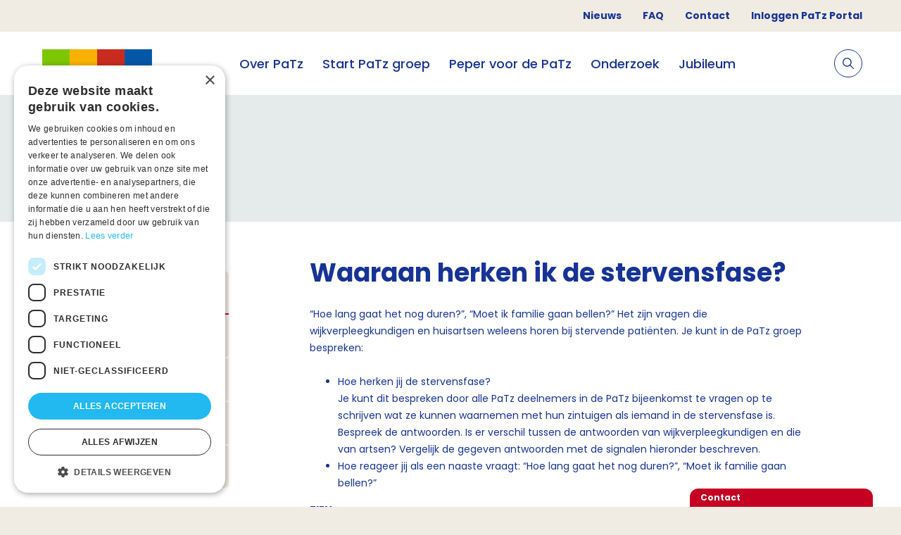

--- FILE ---
content_type: text/html; charset=utf-8
request_url: https://palliaweb.nl/patz/peper-voor-de-patz/werkvormen/waaraan-herken-ik-de-stervensfase
body_size: 6314
content:


<!DOCTYPE html>
<html lang="nl" class="">
<head>
    


<script type="text/javascript" charset="UTF-8" src="//cdn.cookie-script.com/s/a74e476ddcc6ba7c43126180f56565b6.js"></script>

	<!-- Google Tag Manager -->
<script>(function(w,d,s,l,i){w[l]=w[l]||[];w[l].push({'gtm.start':
new Date().getTime(),event:'gtm.js'});var f=d.getElementsByTagName(s)[0],
j=d.createElement(s),dl=l!='dataLayer'?'&l='+l:'';j.async=true;j.src=
'https://www.googletagmanager.com/gtm.js?id='+i+dl;f.parentNode.insertBefore(j,f);
})(window,document,'script','dataLayer','GTM-5RV5RZW');</script>
<!-- End Google Tag Manager -->


	<meta charset="utf-8"/>
    <meta name="viewport" content="width=device-width, initial-scale=1.0">
        <meta name="tags" content="Informatiepagina">

    <link href="https://use.typekit.net/yjo0pnk.css" rel="stylesheet">

    
<style>
    :root {
        --button-default: #c50023;
        --button-text-default: #ffffff;
        --button-hover: #FFFFFF;
        --button-text-hover: #c50023;
        --tab: #c50023;
        --background: #E4EBEA;
        --header: #c50023;
        --homepage-header-text-colour: #FFFFFF;
    }
</style>

    <link href="/css?v=xkSWqAfC19eYcy2bz97vXiO2REGiwGlWe9Esmz4YuS81" rel="stylesheet"/>

    
    

    



<link rel="canonical" href="https://palliaweb.nl/patz/peper-voor-de-patz/werkvormen/waaraan-herken-ik-de-stervensfase" />

    



<title>Waaraan herken ik de stervensfase? - PaTz</title>
<meta name="description" content="“Hoe lang gaat het nog duren?”, “Moet ik familie gaan bellen?” Het zijn vragen die wijkverpleegkundigen en huisartsen weleens horen bij stervende pati&#235;nten. Je kunt in de PaTz groep bespreken:">

<meta property="og:title" content="Waaraan herken ik de stervensfase?" />
<meta property="og:description" content="“Hoe lang gaat het nog duren?”, “Moet ik familie gaan bellen?” Het zijn vragen die wijkverpleegkundigen en huisartsen weleens horen bij stervende pati&#235;nten. Je kunt in de PaTz groep bespreken:" />

<meta property="og:type" content="website">
<meta name="twitter:card" content="summary_large_image" />

    

    <link rel="apple-touch-icon" sizes="180x180" href="/favicon/apple-touch-icon.png">
    <link rel="icon" type="image/png" sizes="32x32" href="/favicon/favicon-32x32.png">
    <link rel="icon" type="image/png" sizes="16x16" href="/favicon/favicon-16x16.png">
    <link rel="manifest" href="/favicon/site.webmanifest">
</head>

<body class="bem-level-1">
    <!-- Google Tag Manager (noscript) -->
<noscript><iframe src="https://www.googletagmanager.com/ns.html?id=GTM-5RV5RZW"
height="0" width="0" style="display:none;visibility:hidden"></iframe></noscript>
<!-- End Google Tag Manager (noscript) -->


    <div class="page netwerk bem-level-2">

            <div class="container top-menu-container">
        <ul class="top-menu-nav">
                <li>
                    <a href="/patz/nieuws">Nieuws</a>
                </li>
                <li>
                    <a href="/patz/vraag-en-antwoord">FAQ</a>
                </li>
                <li>
                    <a href="/patz/contact">Contact</a>
                </li>
                <li>
                    <a href="https://www.patzportal.nl/Public/Authentication/Login?ReturnUrl=%2f">Inloggen PaTz Portal</a>
                </li>
        </ul>
    </div>


<header>
    <div class="container">
        <div class="logo-container">
            <a href="/patz" class="logo" title="Home">
                    <img src="/getmedia/bfa43e4e-f1d8-4525-8139-f721ccf0a0d1/PaTz-logo-cmyk-nw.jpg?width=590&amp;height=472&amp;ext=.jpg" alt="Logo" />
            </a>
        </div>

        

<nav class="nav-container no-print">
    <ul class="primary-nav">
                   <li>
                           <span class="primary-nav__link">
            <a href="/patz/over-patz" class="">
                Over PaTz
            </a>

    </span>

                   </li>
                   <li>
                           <span class="primary-nav__link">
            <a href="/patz/patz-groep-starten" class="">
                Start PaTz groep
            </a>

    </span>

                   </li>
                   <li>
                           <span class="primary-nav__link">
            <a href="/patz/peper-voor-de-patz" class="">
                Peper voor de PaTz
            </a>

    </span>

                   </li>
                   <li>
                           <span class="primary-nav__link">
            <a href="/patz/onderzoek" class="">
                Onderzoek
            </a>

    </span>

                   </li>
                   <li>
                           <span class="primary-nav__link">
            <a href="/patz/jubileum" class="">
                Jubileum
            </a>

    </span>

                   </li>

            <li class="mobile-top-menu-item menu-divider"></li>
                <li class="mobile-top-menu-item">
                        <span class="primary-nav__link">
            <a href="/patz/nieuws" class="">
                Nieuws
            </a>

    </span>

                </li>
                <li class="mobile-top-menu-item">
                        <span class="primary-nav__link">
            <a href="/patz/vraag-en-antwoord" class="">
                FAQ
            </a>

    </span>

                </li>
                <li class="mobile-top-menu-item">
                        <span class="primary-nav__link">
            <a href="/patz/contact" class="">
                Contact
            </a>

    </span>

                </li>
                <li class="mobile-top-menu-item">
                        <span class="primary-nav__link">
            <a href="https://www.patzportal.nl/Public/Authentication/Login?ReturnUrl=%2f" class="">
                Inloggen PaTz Portal
            </a>

    </span>

                </li>
    </ul>
</nav>





        

<div class="secondary-nav-container no-print">
    <div class="search-item">
        <form class="search js-search" action="/patz/zoeken" method="get">
            <input type="text" name="searchText" placeholder="Stel hier je vraag">
            <label>
                <input type="submit">
                <svg xmlns="http://www.w3.org/2000/svg" width="15.697" height="15.697" viewBox="0 0 15.697 15.697">
    <path data-name="Icon ionic-ios-search" d="M20.013,19.054l-4.366-4.406a6.222,6.222,0,1,0-.944.956l4.337,4.377a.672.672,0,0,0,.948.025A.676.676,0,0,0,20.013,19.054Zm-9.255-3.4a4.912,4.912,0,1,1,3.475-1.439A4.883,4.883,0,0,1,10.758,15.658Z" transform="translate(-4.5 -4.493)" fill="#ffffff" />
</svg>

            </label>
        </form>

        <a class="toggle-search js-toggle-search">
            <span class="toggle-search__open">
                <svg xmlns="http://www.w3.org/2000/svg" width="15.697" height="15.697" viewBox="0 0 15.697 15.697">
    <path data-name="Icon ionic-ios-search" d="M20.013,19.054l-4.366-4.406a6.222,6.222,0,1,0-.944.956l4.337,4.377a.672.672,0,0,0,.948.025A.676.676,0,0,0,20.013,19.054Zm-9.255-3.4a4.912,4.912,0,1,1,3.475-1.439A4.883,4.883,0,0,1,10.758,15.658Z" transform="translate(-4.5 -4.493)" fill="#173395" />
</svg>

            </span>
            <span class="toggle-search__close js-toggle-search-close">
                <span class="toggle-search__close-label">annuleren</span>
                <svg xmlns="http://www.w3.org/2000/svg" width="12.728" height="12.728" viewBox="0 0 12.728 12.728">
    <g id="Icon_feather-plus" data-name="Icon feather-plus" transform="translate(6.364 -14.142) rotate(45)">
        <path id="Path_603" data-name="Path 603" d="M18,7.5v14" transform="translate(-3.5 0)" fill="none" stroke="#173395" stroke-linecap="round" stroke-linejoin="round" stroke-width="1"></path>
        <path id="Path_604" data-name="Path 604" d="M7.5,18h14" transform="translate(0 -3.5)" fill="none" stroke="#173395" stroke-linecap="round" stroke-linejoin="round" stroke-width="1"></path>
    </g>
</svg>
            </span>
        </a>
    </div>

    <div class="mobile-menu-container">
        <a class="menu-toggle js-toggle-menu">
            <svg xmlns="http://www.w3.org/2000/svg" xmlns:xlink="http://www.w3.org/1999/xlink" width="24" height="24"
     viewBox="0 0 24 24">
    <defs>
        <path id="a3"
              d="M6 7a1 1 0 1 1 0-2h13a1 1 0 0 1 0 2H6zm0 6a1 1 0 0 1 0-2h13a1 1 0 0 1 0 2H6zm0 6a1 1 0 0 1 0-2h13a1 1 0 0 1 0 2H6z" />
    </defs>
    <g fill="none" fill-rule="evenodd">
        <mask id="b3" fill="#fff">
            <use xlink:href="#a3" />
        </mask>
        <use fill="#173395" fill-rule="nonzero" xlink:href="#a3" />
        <g fill="#173395" mask="url(#b3)">
            <path d="M1 7h24v24H1z" />
        </g>
    </g>
</svg>

        </a>
    </div>

</div>

    </div>
</header>


        <main class="bem-level-3">
            



<section class="container subsite-page-header-container ">
</section>

<section class="container subsite-page-content">
        <div class="container_1-4">
            
        <div class="side-menu-container">
        <span class="side-menu-header">
            <a class="side-menu-header__link " href="/patz/peper-voor-de-patz">Peper voor de PaTz</a>

            <span class="side-menu-header__icon chevron-down-icon target-visible--rotate js-toggle"
                  data-toggle-target=".side-menu-container"
                  data-toggle-class="side-menu-container--open">
                <svg xmlns="http://www.w3.org/2000/svg" xmlns:xlink="http://www.w3.org/1999/xlink" width="24" height="24" viewBox="0 0 24 24">
    <g>
        <g fill="#173395">
            <path d="M12 13.586L6.707 8.293a1 1 0 0 0-1.414 1.414l6 6a1 1 0 0 0 1.414 0l6-6a1 1 0 1 0-1.414-1.414L12 13.586z" />
        </g>
    </g>
</svg>
            </span>
        </span>

            <div class="side-menu-content-container">
                <ul>
                        <li>
                            <a href="/patz/peper-voor-de-patz/hulpmiddelen"
                               class="">
                                Hulpmiddelen
                            </a>
                        </li>
                        <li>
                            <a href="/patz/peper-voor-de-patz/kwaliteitskader-pz"
                               class="">
                                Kwaliteitskader PZ
                            </a>
                        </li>
                        <li>
                            <a href="/patz/peper-voor-de-patz/werkvormen"
                               class="">
                                Werkvormen
                            </a>
                        </li>
                        <li>
                            <a href="/patz/peper-voor-de-patz/achtergrondinformatie"
                               class="">
                                Achtergrondinformatie
                            </a>
                        </li>
                </ul>
            </div>
    </div>


        </div>
        <div class="container_3-4">
                <div class="detail-content-container">
            <h1>Waaraan herken ik de stervensfase?</h1>

        





            <div class="rich-text">
                <p>&ldquo;Hoe lang gaat het nog duren?&rdquo;, &ldquo;Moet ik familie gaan bellen?&rdquo; Het zijn vragen die wijkverpleegkundigen en huisartsen weleens horen bij stervende patiënten. Je kunt in de PaTz groep bespreken:</p>

<ul>
	<li>Hoe herken jij de stervensfase?<br>
	Je kunt dit bespreken door alle PaTz deelnemers in de PaTz bijeenkomst te vragen op te schrijven wat ze kunnen waarnemen met hun zintuigen als iemand in de stervensfase is. Bespreek de antwoorden. Is er verschil tussen de antwoorden van wijkverpleegkundigen en die van artsen? Vergelijk de gegeven antwoorden met de signalen hieronder beschreven.</li>
	<li>Hoe reageer jij als een naaste vraagt: &ldquo;Hoe lang gaat het nog duren?&rdquo;, &ldquo;Moet ik familie gaan bellen?&rdquo;</li>
</ul>

<p><strong>ZIEN</strong></p>

<ul>
	<li>&lsquo;Doodsmasker&rsquo;</li>
	<li>Neus &lsquo;steekt meer uit&rsquo;</li>
	<li>Rusteloosheid (terminaal delier)</li>
	<li>Niet/nauwelijks eten en drinken, moeilijk slikken</li>
	<li>Ernstige vermoeidheid/verzwakking (Karnovsky performance status &le; 30)</li>
	<li>Verminderd bewustzijn</li>
	<li>Toenemende desoriëntatie (soms hallucinaties)</li>
</ul>

<p><strong>VOELEN - TAST</strong></p>

<ul>
	<li>Vastklampen</li>
	<li>Zoekend, plukkend gedrag</li>
	<li>Snelle, zwakke pols</li>
	<li>Koud aanvoelende extremiteiten</li>
</ul>

<p><strong>RUIKEN</strong></p>

<ul>
	<li>Doodslucht</li>
	<li>Typische ademgeur</li>
	<li>De &lsquo;doodsangst&rsquo;</li>
</ul>

<p><strong>HOREN</strong></p>

<ul>
	<li>Patiënt vertelt dat het einde nadert; vraagt om ziekenzalving</li>
	<li>Patiënt klaagt over (intense) kou</li>
	<li>Verminderde communicatie</li>
	<li>Hoorbare, reutelende ademhaling; Cheyne-Stokes ademhaling</li>
</ul>

<p><strong>INTUITIE &ndash; ZESDE ZINTUIG en WETEN (kennis, ervaring)</strong></p>

<ul>
	<li>Veranderingen van gedrag</li>
	<li>Niet-pluisgevoel, Je &lsquo;weet&rsquo; het</li>
	<li>De patiënt doet iets ongewoons; neemt bijvoorbeeld anders afscheid &hellip;</li>
	<li>Vreemde dromen over overleden mensen, angstdromen, &hellip;.</li>
</ul>

<p><img alt="" src="/getmedia/b450768a-3266-479b-9e0c-59161c49c93a/Stervensfase.jpg"></p>

<p><strong>Stervensproces (Hockley et al. 2010)</strong></p>

<p>Herken het sterven &ndash; patiënt heeft misschien week/weken te leven:</p>

<ul>
	<li>Is een groter deel van de dag aan het slapen dan dat hij/zij wakker is</li>
	<li>Is niet langer geïnteresseerd in eten</li>
	<li>Drinkt onvoldoende</li>
</ul>

<p><strong>Perifere shutdown &ndash; patiënt heeft misschien dag/dagen te leven:</strong></p>

<ul>
	<li>Deels bij bewustzijn</li>
	<li>Spitse neuspunt</li>
	<li>Moeizame ademhaling</li>
	<li>Blauwe en koude extremiteiten / vlekken &ndash; iemand hoeft het zelf niet koud te hebben en kan rusteloos overkomen, wat vaak wordt veroorzaakt doordat ze het te warm hebben</li>
	<li>Reutelen &ndash; niet in staat zijn om slijm uit de luchtpijp op te hoesten</li>
</ul>

<p><strong>Centrale shutdown &ndash; patiënt heeft misschien uur/uren te leven:</strong></p>

<ul>
	<li>In coma</li>
	<li>Zwakke pols</li>
	<li>Ademhaling wordt &lsquo;oppervlakkig&rsquo;</li>
</ul>

            </div>

        
    



<div class="share-container">
    <span class="share-label">
        Deel deze pagina:
    </span>

    <a href="https://twitter.com/intent/tweet?text=https://palliaweb.nl/patz/peper-voor-de-patz/werkvormen/waaraan-herken-ik-de-stervensfase" class="share-link" target="_blank">
        <svg version="1.1" xmlns="http://www.w3.org/2000/svg" xmlns:xlink="http://www.w3.org/1999/xlink"
     x="0px" y="0px" viewBox="0 0 512 512" style="enable-background:new 0 0 512 512;" xml:space="preserve">
<style type="text/css">
    .st0twit {
        fill: #173395;
    }
</style>
<g>
<g>
<path class="st0twit" d="M512,97.2c-19,8.4-39.3,13.9-60.5,16.6c21.8-13,38.4-33.4,46.2-58c-20.3,12.1-42.7,20.6-66.6,25.4
               C411.9,60.7,384.4,48,354.5,48c-58.1,0-104.9,47.2-104.9,105c0,8.3,0.7,16.3,2.4,23.9c-87.3-4.3-164.5-46.1-216.4-109.8
               c-9.1,15.7-14.4,33.7-14.4,53.1c0,36.4,18.7,68.6,46.6,87.2c-16.9-0.3-33.4-5.2-47.4-12.9c0,0.3,0,0.7,0,1.2
               c0,51,36.4,93.4,84.1,103.1c-8.5,2.3-17.9,3.5-27.5,3.5c-6.7,0-13.5-0.4-19.9-1.8c13.6,41.6,52.2,72.1,98.1,73.1
               c-35.7,27.9-81.1,44.8-130.1,44.8c-8.6,0-16.9-0.4-25.1-1.4c46.5,30,101.6,47.1,161,47.1c193.2,0,298.8-160,298.8-298.7
               c0-4.6-0.2-9.1-0.4-13.6C480.2,137,497.7,118.5,512,97.2z" />

                </g>
            </g>
        </svg>

    </a>

    <a href="https://www.linkedin.com/shareArticle?mini=true&amp;url=https://palliaweb.nl/patz/peper-voor-de-patz/werkvormen/waaraan-herken-ik-de-stervensfase&amp;title=Waaraan+herken+ik+de+stervensfase%3f" class="share-link" target="_blank">
        <svg version="1.1" xmlns="http://www.w3.org/2000/svg" xmlns:xlink="http://www.w3.org/1999/xlink"
     x="0px" y="0px" viewBox="0 0 512 512" style="enable-background:new 0 0 512 512;" xml:space="preserve">
<style type="text/css">
    .st0in2 {
        fill: #173395;
    }
</style>
<path class="st0in2" d="M511.9,512L511.9,512l0.1,0V324.2c0-91.9-19.8-162.6-127.2-162.6c-51.6,0-86.3,28.3-100.4,55.2h-1.5v-46.6
	H181.1V512h106V342.7c0-44.6,8.4-87.7,63.6-87.7c54.4,0,55.2,50.9,55.2,90.5V512L511.9,512z" />

<path class="st0in2" d="M8.4,170.2h106.2V512H8.4L8.4,170.2z" />

<path class="st0in2"
      d="M61.5,0C27.5,0,0,27.5,0,61.5s27.5,62.1,61.5,62.1S123,95.4,123,61.5C122.9,27.5,95.4,0,61.5,0z" />

        </svg>
    </a>

    <a href="https://www.facebook.com/sharer/sharer.php?u=https://palliaweb.nl/patz/peper-voor-de-patz/werkvormen/waaraan-herken-ik-de-stervensfase" class="share-link" target="_blank">
        <svg version="1.1" xmlns="http://www.w3.org/2000/svg" xmlns:xlink="http://www.w3.org/1999/xlink" x="0px" y="0px"
     viewBox="0 0 310 310" style="enable-background:new 0 0 310 310;" xml:space="preserve">
<g>
<path d="M81.703,165.106h33.981V305c0,2.762,2.238,5,5,5h57.616c2.762,0,5-2.238,5-5V165.765h39.064
		c2.54,0,4.677-1.906,4.967-4.429l5.933-51.502c0.163-1.417-0.286-2.836-1.234-3.899c-0.949-1.064-2.307-1.673-3.732-1.673h-44.996
		V71.978c0-9.732,5.24-14.667,15.576-14.667c1.473,0,29.42,0,29.42,0c2.762,0,5-2.239,5-5V5.037c0-2.762-2.238-5-5-5h-40.545
		C187.467,0.023,186.832,0,185.896,0c-7.035,0-31.488,1.381-50.804,19.151c-21.402,19.692-18.427,43.27-17.716,47.358v37.752H81.703
		c-2.762,0-5,2.238-5,5v50.844C76.703,162.867,78.941,165.106,81.703,165.106z" />
</g>
</svg>

    </a>


    <a href="mailto:?body=Waaraan+herken+ik+de+stervensfase%3f:+https%3a%2f%2fpalliaweb.nl%2fpatz%2fpeper-voor-de-patz%2fwerkvormen%2fwaaraan-herken-ik-de-stervensfase" class="share-link" target="_blank">
        <svg class="contact-icon--mail" version="1.1" xmlns="http://www.w3.org/2000/svg" xmlns:xlink="http://www.w3.org/1999/xlink"
     x="0px" y="0px" viewBox="0 0 456 456" style="enable-background:new 0 0 456 456;" xml:space="preserve">
<style type="text/css">
    .st0mail {
        fill: #173395;
    }
</style>
<g>
<path class="st0mail" d="M228,276.1c8.7,0,17.4-3,24.4-9L452.9,97.4c-4-20.1-21.7-34.7-42.2-34.7H228H45.4c-20.5,0-38.2,14.5-42.2,34.7
		l200.5,169.7C210.6,273.1,219.3,276.1,228,276.1z" />

<path class="st0mail" d="M264.2,281.1c-10.4,8.9-23.3,13.3-36.2,13.3c-12.9,0-25.8-4.5-36.2-13.3L2.3,120.6v229.6
		c0,7.2,1.8,14.2,5.2,20.6l109.1-111.6c2.3-2.4,5.6-3.4,8.8-2.6c3.2,0.8,5.7,3.3,6.6,6.4c0.9,3.2,0,6.6-2.4,8.9L19.5,384.7
		c7.4,5.6,16.5,8.6,25.8,8.6H228h182.6c9.3,0,18.4-3,25.8-8.6L326.3,272c-2.3-2.3-3.2-5.7-2.4-8.9c0.9-3.2,3.4-5.6,6.6-6.4
		c3.2-0.8,6.6,0.2,8.8,2.6l109.1,111.6c3.4-6.3,5.2-13.4,5.2-20.6V120.6L264.2,281.1z" />

                </g>
            </svg>
    </a>
</div>



    </div>

        </div>
</section>


        </main>

        

<footer class="no-print">
    <section class="footer-container">
        <svg class="separator" xmlns="http://www.w3.org/2000/svg" height="18" preserveAspectRatio="none" viewBox="0 0 1440 18">
    <path fill-rule="evenodd" d="M0 0h1440v18H0z" transform="matrix(-1 0 0 1 1440 0)" />
</svg>

        <div class="container footer-content">
            <div class="container_1-4 footer-logo">
                    <img src="/getmedia/bfa43e4e-f1d8-4525-8139-f721ccf0a0d1/PaTz-logo-cmyk-nw.jpg?width=590&amp;height=472&amp;ext=.jpg" alt="Logo" />
            </div>

            <div class="footer-grid container_3-4">
                <ul class="container_1-4">
    <li>
        <a href="https://palliaweb.nl/patz/agenda">
            Agenda
        </a>
    </li>
    <li>
        <a href="/patz/over-patz/patz-nieuwsflits">
            Nieuwsflits
        </a>
    </li>
    <li>
        <a href="/patz/contact">
            Contact
        </a>
    </li>
    <li>
        <a href="https://palliaweb.nl/patz/contact-ambassadeurs">
            PaTz Ambassadeurs
        </a>
    </li>
                </ul>

                <ul class="container_1-4">
    <li>
        <a href="/patz/avg">
            AVG
        </a>
    </li>
    <li>
        <a href="/patz/privacyverklaring">
            Privacyverklaring
        </a>
    </li>
    <li>
        <a href="/patz/disclaimer">
            Disclaimer
        </a>
    </li>
    <li>
        <a href="/patz/cookieverklaring">
            Cookieverklaring
        </a>
    </li>
    <li>
        <a href="/patz/beveiligingskwetsbaarheid-melden">
            Beveiligingskwetsbaarheid melden
        </a>
    </li>
                </ul>

                <div class="social container_1-4">
                        <span class="social-label">Volg ons</span>


                        <a href="https://www.linkedin.com/company/stichtingpatz/">
                                <svg class="linkedin-icon" version="1.1" xmlns="http://www.w3.org/2000/svg" xmlns:xlink="http://www.w3.org/1999/xlink" x="0px" y="0px" viewBox="0 0 512 512" style="enable-background:new 0 0 512 512;" xml:space="preserve">
    <style type="text/css">
        .st0inf {
            fill: #053C5C;
        }
</style>
    <path class="st0inf" d="M511.9,512L511.9,512l0.1,0V324.2c0-91.9-19.8-162.6-127.2-162.6c-51.6,0-86.3,28.3-100.4,55.2h-1.5v-46.6
                           H181.1V512h106V342.7c0-44.6,8.4-87.7,63.6-87.7c54.4,0,55.2,50.9,55.2,90.5V512L511.9,512z"></path>
    <path class="st0inf" d="M8.4,170.2h106.2V512H8.4L8.4,170.2z"></path>
    <path class="st0inf" d="M61.5,0C27.5,0,0,27.5,0,61.5s27.5,62.1,61.5,62.1S123,95.4,123,61.5C122.9,27.5,95.4,0,61.5,0z"></path>
                                </svg>

                        </a>




                </div>

                <div class="container_1-4 footer-cta-container">
                    <p><strong>Schrijf je in voor onze nieuwsflits</strong><!-- /Laposta --></p>

                </div>
            </div>
        </div>

        <svg class="separator" xmlns="http://www.w3.org/2000/svg" height="18" preserveAspectRatio="none" viewBox="0 0 1440 18">
    <path fill-rule="evenodd" d="M0 0h1440v18H0z" transform="matrix(-1 0 0 1 1440 0)" />
</svg>

        <div class="container footer-copyright">
            Palliaweb 2019 - Heden
        </div>
    </section>
</footer>









    </div>

    
<div class="cta no-print">
    <div class="cta-tab js-toggle-cta">

        <div class="cta-header">
            <div class="cta-title">
                Contact
            </div>

            <div class="cta-subtitle">
                
            </div>
        </div>
    </div>

    <div class="cta-drawer cta-drawer--closed">
        <div class="cta-body">
            <div class="cta-content cta-content--spacing">
                <div class="cta-text">
                    Neem voor vragen contact met ons op
                </div>

                <div class="cta-buttons">
                        <a class="cta-button" href="/patz/contact" target="_blank">
                            <span class="cta-button__label">Contact</span>
                        </a>
                </div>
            </div>

            <span class="cta-close js-toggle-cta">    <svg xmlns="http://www.w3.org/2000/svg" width="12.728" height="12.728" viewBox="0 0 12.728 12.728">
        <g id="Icon_feather-plus" data-name="Icon feather-plus" transform="translate(6.364 -14.142) rotate(45)" opacity="0.5">
            <path id="Path_603" data-name="Path 603" d="M18,7.5v14" transform="translate(-3.5 0)" fill="none" stroke="#fff" stroke-linecap="round" stroke-linejoin="round" stroke-width="2" />
            <path id="Path_604" data-name="Path 604" d="M7.5,18h14" transform="translate(0 -3.5)" fill="none" stroke="#fff" stroke-linecap="round" stroke-linejoin="round" stroke-width="2" />
        </g>
    </svg>
</span>
        </div>
    </div>
</div>



    

        <script src="/Kentico/Scripts/jquery-3.5.1.js"></script>
<script src="/kentico/bundles/jquery-unobtrusive-ajax?v=yWiSJlfkRWGOtjh38MIfwsmv_b3zyMucdfkOPGDhEoA1"></script>
<script type="text/javascript">
window.kentico = window.kentico || {};
window.kentico.builder = {}; 
window.kentico.builder.useJQuery = true;</script><script src="/kentico/bundles/forms/scripts?v=Gt4GbgwtDKK0sTC0YrvKBwgsxuk25Gpe2t6-p5hD_A81"></script>

    

    <script src="/Kentico/Scripts/forms/updatableFormHelper.js"></script>
    <script src='/js?v=CtD2NcMZLQres8EZdNtY2Kuj9AUI0ETv6Cn65abXaBI1'></script>
    
</body>
</html>
